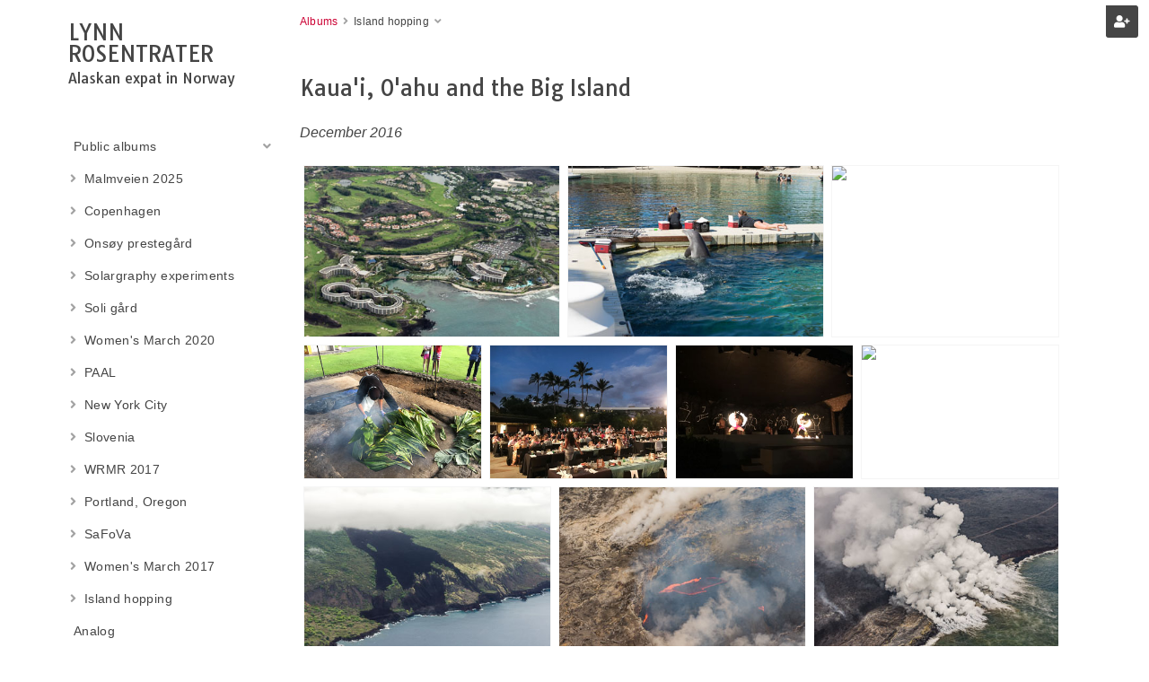

--- FILE ---
content_type: text/html; charset=UTF-8
request_url: http://ldrose.net/albums/hawaii/
body_size: 4640
content:
<!doctype html>
<html dir="ltr" lang="en" style="direction: ltr;">

<head>
  
  
  <meta name="robots" content="noimageai" />
  <meta name="robots" content="noai" />

	<meta charset="utf-8" />
	<meta http-equiv="X-UA-Compatible" content="IE=edge">
	<meta name="apple-mobile-web-app-capable" content="yes" />
	<meta name="HandheldFriendly" content="True" />
	<meta name="MobileOptimized" content="320" />
	<meta name="template-version" content="1564914961" />
	<meta name="viewport" content="width=device-width, initial-scale=1, user-scalable=no, shrink-to-fit=no" />

    <title>Island hopping | Lynn Rosentrater</title>


<meta property="og:url" content="http://ldrose.net/albums/hawaii/" />
<meta property="og:type" content="website" />
<meta property="og:site_name" content="LDRose" />
<meta property="og:title" content="Island hopping" />
<meta property="og:description" content="" />
<meta property="og:image" content="https://ldrose.net/albums/hawaii/photos/hawaii-48.jpg" />
<meta property="og:image:width" content="1024" />
<meta property="og:image:height" content="683" />

<link rel="image_src" href="https://ldrose.net/albums/hawaii/photos/hawaii-48.jpg" />
<meta name="description" content="" />

	<link rel="canonical" href="http://ldrose.net/albums/hawaii/" />

	<link rel="alternate" type="application/rss+xml" title="LDRose - Island hopping" href="https://ldrose.net/albums/hawaii/feed/" />
	<link rel="shortcut icon" type="image/png" href="data:;base64,iVBORwOKGO=" />

	<link rel="stylesheet" type="text/css" media="all" href="/backlight/?m=publisher&c=gallery&a=stylesheet&p1=style&p2=27" />
	<link href="https://fonts.googleapis.com/css?family=Tauri&display=swap" rel="stylesheet"> 
	<style type="text/css">
		.grecaptcha-badge { visibility: hidden; }
	</style>
	<link rel="stylesheet" href="/backlight/custom/css/custom-ldrose.css" />
	<link rel="stylesheet" href="/backlight/modules/module-admin/lib/css/all.min.css?bv=6.0.0" />

</head>

<body class="pangolin type-album template-id-25 album-template-id-27 slug-hawaii cart-unready crg-unready" data-layout="2col left">

	<div class="page__wrapper" id="page__wrapper">

	<ul class="background__layers" id="background__layers">
		<li class="background__image" id="background__image"></li>
		<li class="background__album" id="background__album"></li>
		<li class="background__pattern" id="background__pattern"></li>
		<li class="background__bokeh" id="background__bokeh"><svg></svg></li>
	</ul><!-- .background__layers -->

	<input type="checkbox" class="page__toggle" id="page__toggle__T1" />

	<div class="page__body" id="page__body">

	<header class="spinal__column">
			<div class="content">
		</div>
	</header>

	<main class="main" id="main">
		<div class="content content_width">
			<div class="page__column main__column spinal__column">
				<div class="content clearfix">


<ul class="breadcrumbs" itemscope itemtype="https://schema.org/BreadcrumbList"><li class="fa_pseudo" itemprop="itemListElement" itemscope itemtype="https://schema.org/ListItem"><a href="/albums/" itemprop="item"><span itemprop="name" position="1">Albums</span></a><meta itemprop="position" content="1" /></li><li class="fa_pseudo" itemprop="itemListElement" itemscope itemtype="https://schema.org/ListItem"><span itemprop="name" position="2">Island hopping</span><meta itemprop="position" content="2" /></li></ul>



<div class="the__copy">
	<div class="content clearfix">

	
	<h2>Kaua'i, O'ahu and the Big Island</h2>
<p><em>December 2016</em></p>
		
		
	
	</div>
</div><!-- .the__copy -->


	<div class="the__gallery cart" itemscope itemtype="http://schema.org/ImageGallery">
	<div class="content clearfix">
	
	
	

	
	
	<div class="gallery clearfix" id="gallery" data-aspectRatio="square">
	

<figure id="fig-hawaii-01" itemscope itemtype="http://schema.org/ImageObject" data-h="250" data-w="375">
	<div class="thumbnail">

		<a class="photo-hyperlink" href="https://ldrose.net/albums/hawaii/hawaii-01-single" data-fancybox="gallery" data-src="https://ldrose.net/albums/hawaii/photos/hawaii-01.jpg">
		<img src="/backlight/modules/pangolin-album/static/images/blank.gif" data-src="https://ldrose.net/albums/hawaii/thumbnails/hawaii-01.jpg" id="photo-hawaii-01" class="landscape lazyload" height="250" width="375" alt="hawaii-01.jpg" title="hawaii-01.jpg" /></a>

		<span class="color-label color0 fa_pseudo" title=""><span></span></span>

		<a class="button grid-button download_image" href="/albums/hawaii/download.php?file=photos/hawaii-01.jpg"></a>		


	</div>

	<figcaption class="caption"></figcaption>



</figure>

	

<figure id="fig-hawaii-02" itemscope itemtype="http://schema.org/ImageObject" data-h="250" data-w="375">
	<div class="thumbnail">

		<a class="photo-hyperlink" href="https://ldrose.net/albums/hawaii/hawaii-02-single" data-fancybox="gallery" data-src="https://ldrose.net/albums/hawaii/photos/hawaii-02.jpg">
		<img src="/backlight/modules/pangolin-album/static/images/blank.gif" data-src="https://ldrose.net/albums/hawaii/thumbnails/hawaii-02.jpg" id="photo-hawaii-02" class="landscape lazyload" height="250" width="375" alt="hawaii-02.jpg" title="hawaii-02.jpg" /></a>

		<span class="color-label color0 fa_pseudo" title=""><span></span></span>

		<a class="button grid-button download_image" href="/albums/hawaii/download.php?file=photos/hawaii-02.jpg"></a>		


	</div>

	<figcaption class="caption"></figcaption>



</figure>

	

<figure id="fig-hawaii-03" itemscope itemtype="http://schema.org/ImageObject" data-h="250" data-w="333">
	<div class="thumbnail">

		<a class="photo-hyperlink" href="https://ldrose.net/albums/hawaii/hawaii-03-single" data-fancybox="gallery" data-src="https://ldrose.net/albums/hawaii/photos/hawaii-03.jpg">
		<img src="/backlight/modules/pangolin-album/static/images/blank.gif" data-src="https://ldrose.net/albums/hawaii/thumbnails/hawaii-03.jpg" id="photo-hawaii-03" class="landscape lazyload" height="250" width="333" alt="hawaii-03.jpg" title="hawaii-03.jpg" /></a>

		<span class="color-label color0 fa_pseudo" title=""><span></span></span>

		<a class="button grid-button download_image" href="/albums/hawaii/download.php?file=photos/hawaii-03.jpg"></a>		


	</div>

	<figcaption class="caption"></figcaption>



</figure>

	

<figure id="fig-hawaii-04" itemscope itemtype="http://schema.org/ImageObject" data-h="250" data-w="333">
	<div class="thumbnail">

		<a class="photo-hyperlink" href="https://ldrose.net/albums/hawaii/hawaii-04-single" data-fancybox="gallery" data-src="https://ldrose.net/albums/hawaii/photos/hawaii-04.jpg">
		<img src="/backlight/modules/pangolin-album/static/images/blank.gif" data-src="https://ldrose.net/albums/hawaii/thumbnails/hawaii-04.jpg" id="photo-hawaii-04" class="landscape lazyload" height="250" width="333" alt="hawaii-04.jpg" title="hawaii-04.jpg" /></a>

		<span class="color-label color0 fa_pseudo" title=""><span></span></span>

		<a class="button grid-button download_image" href="/albums/hawaii/download.php?file=photos/hawaii-04.jpg"></a>		


	</div>

	<figcaption class="caption"></figcaption>



</figure>

	

<figure id="fig-hawaii-05" itemscope itemtype="http://schema.org/ImageObject" data-h="250" data-w="333">
	<div class="thumbnail">

		<a class="photo-hyperlink" href="https://ldrose.net/albums/hawaii/hawaii-05-single" data-fancybox="gallery" data-src="https://ldrose.net/albums/hawaii/photos/hawaii-05.jpg">
		<img src="/backlight/modules/pangolin-album/static/images/blank.gif" data-src="https://ldrose.net/albums/hawaii/thumbnails/hawaii-05.jpg" id="photo-hawaii-05" class="landscape lazyload" height="250" width="333" alt="hawaii-05.jpg" title="hawaii-05.jpg" /></a>

		<span class="color-label color0 fa_pseudo" title=""><span></span></span>

		<a class="button grid-button download_image" href="/albums/hawaii/download.php?file=photos/hawaii-05.jpg"></a>		


	</div>

	<figcaption class="caption"></figcaption>



</figure>

	

<figure id="fig-hawaii-06" itemscope itemtype="http://schema.org/ImageObject" data-h="250" data-w="333">
	<div class="thumbnail">

		<a class="photo-hyperlink" href="https://ldrose.net/albums/hawaii/hawaii-06-single" data-fancybox="gallery" data-src="https://ldrose.net/albums/hawaii/photos/hawaii-06.jpg">
		<img src="/backlight/modules/pangolin-album/static/images/blank.gif" data-src="https://ldrose.net/albums/hawaii/thumbnails/hawaii-06.jpg" id="photo-hawaii-06" class="landscape lazyload" height="250" width="333" alt="hawaii-06.jpg" title="hawaii-06.jpg" /></a>

		<span class="color-label color0 fa_pseudo" title=""><span></span></span>

		<a class="button grid-button download_image" href="/albums/hawaii/download.php?file=photos/hawaii-06.jpg"></a>		


	</div>

	<figcaption class="caption"></figcaption>



</figure>

	

<figure id="fig-hawaii-07" itemscope itemtype="http://schema.org/ImageObject" data-h="250" data-w="375">
	<div class="thumbnail">

		<a class="photo-hyperlink" href="https://ldrose.net/albums/hawaii/hawaii-07-single" data-fancybox="gallery" data-src="https://ldrose.net/albums/hawaii/photos/hawaii-07.jpg">
		<img src="/backlight/modules/pangolin-album/static/images/blank.gif" data-src="https://ldrose.net/albums/hawaii/thumbnails/hawaii-07.jpg" id="photo-hawaii-07" class="landscape lazyload" height="250" width="375" alt="hawaii-07.jpg" title="hawaii-07.jpg" /></a>

		<span class="color-label color0 fa_pseudo" title=""><span></span></span>

		<a class="button grid-button download_image" href="/albums/hawaii/download.php?file=photos/hawaii-07.jpg"></a>		


	</div>

	<figcaption class="caption"></figcaption>



</figure>

	

<figure id="fig-hawaii-08" itemscope itemtype="http://schema.org/ImageObject" data-h="250" data-w="375">
	<div class="thumbnail">

		<a class="photo-hyperlink" href="https://ldrose.net/albums/hawaii/hawaii-08-single" data-fancybox="gallery" data-src="https://ldrose.net/albums/hawaii/photos/hawaii-08.jpg">
		<img src="/backlight/modules/pangolin-album/static/images/blank.gif" data-src="https://ldrose.net/albums/hawaii/thumbnails/hawaii-08.jpg" id="photo-hawaii-08" class="landscape lazyload" height="250" width="375" alt="hawaii-08.jpg" title="hawaii-08.jpg" /></a>

		<span class="color-label color0 fa_pseudo" title=""><span></span></span>

		<a class="button grid-button download_image" href="/albums/hawaii/download.php?file=photos/hawaii-08.jpg"></a>		


	</div>

	<figcaption class="caption"></figcaption>



</figure>

	

<figure id="fig-hawaii-09" itemscope itemtype="http://schema.org/ImageObject" data-h="250" data-w="375">
	<div class="thumbnail">

		<a class="photo-hyperlink" href="https://ldrose.net/albums/hawaii/hawaii-09-single" data-fancybox="gallery" data-src="https://ldrose.net/albums/hawaii/photos/hawaii-09.jpg">
		<img src="/backlight/modules/pangolin-album/static/images/blank.gif" data-src="https://ldrose.net/albums/hawaii/thumbnails/hawaii-09.jpg" id="photo-hawaii-09" class="landscape lazyload" height="250" width="375" alt="hawaii-09.jpg" title="hawaii-09.jpg" /></a>

		<span class="color-label color0 fa_pseudo" title=""><span></span></span>

		<a class="button grid-button download_image" href="/albums/hawaii/download.php?file=photos/hawaii-09.jpg"></a>		


	</div>

	<figcaption class="caption"></figcaption>



</figure>

	

<figure id="fig-hawaii-10" itemscope itemtype="http://schema.org/ImageObject" data-h="250" data-w="375">
	<div class="thumbnail">

		<a class="photo-hyperlink" href="https://ldrose.net/albums/hawaii/hawaii-10-single" data-fancybox="gallery" data-src="https://ldrose.net/albums/hawaii/photos/hawaii-10.jpg">
		<img src="/backlight/modules/pangolin-album/static/images/blank.gif" data-src="https://ldrose.net/albums/hawaii/thumbnails/hawaii-10.jpg" id="photo-hawaii-10" class="landscape lazyload" height="250" width="375" alt="hawaii-10.jpg" title="hawaii-10.jpg" /></a>

		<span class="color-label color0 fa_pseudo" title=""><span></span></span>

		<a class="button grid-button download_image" href="/albums/hawaii/download.php?file=photos/hawaii-10.jpg"></a>		


	</div>

	<figcaption class="caption"></figcaption>



</figure>

	

<figure id="fig-hawaii-11" itemscope itemtype="http://schema.org/ImageObject" data-h="250" data-w="375">
	<div class="thumbnail">

		<a class="photo-hyperlink" href="https://ldrose.net/albums/hawaii/hawaii-11-single" data-fancybox="gallery" data-src="https://ldrose.net/albums/hawaii/photos/hawaii-11.jpg">
		<img src="/backlight/modules/pangolin-album/static/images/blank.gif" data-src="https://ldrose.net/albums/hawaii/thumbnails/hawaii-11.jpg" id="photo-hawaii-11" class="landscape lazyload" height="250" width="375" alt="hawaii-11.jpg" title="hawaii-11.jpg" /></a>

		<span class="color-label color0 fa_pseudo" title=""><span></span></span>

		<a class="button grid-button download_image" href="/albums/hawaii/download.php?file=photos/hawaii-11.jpg"></a>		


	</div>

	<figcaption class="caption"></figcaption>



</figure>

	

<figure id="fig-hawaii-12" itemscope itemtype="http://schema.org/ImageObject" data-h="250" data-w="333">
	<div class="thumbnail">

		<a class="photo-hyperlink" href="https://ldrose.net/albums/hawaii/hawaii-12-single" data-fancybox="gallery" data-src="https://ldrose.net/albums/hawaii/photos/hawaii-12.jpg">
		<img src="/backlight/modules/pangolin-album/static/images/blank.gif" data-src="https://ldrose.net/albums/hawaii/thumbnails/hawaii-12.jpg" id="photo-hawaii-12" class="landscape lazyload" height="250" width="333" alt="hawaii-12.jpg" title="hawaii-12.jpg" /></a>

		<span class="color-label color0 fa_pseudo" title=""><span></span></span>

		<a class="button grid-button download_image" href="/albums/hawaii/download.php?file=photos/hawaii-12.jpg"></a>		


	</div>

	<figcaption class="caption"></figcaption>



</figure>

	

<figure id="fig-hawaii-13" itemscope itemtype="http://schema.org/ImageObject" data-h="250" data-w="333">
	<div class="thumbnail">

		<a class="photo-hyperlink" href="https://ldrose.net/albums/hawaii/hawaii-13-single" data-fancybox="gallery" data-src="https://ldrose.net/albums/hawaii/photos/hawaii-13.jpg">
		<img src="/backlight/modules/pangolin-album/static/images/blank.gif" data-src="https://ldrose.net/albums/hawaii/thumbnails/hawaii-13.jpg" id="photo-hawaii-13" class="landscape lazyload" height="250" width="333" alt="hawaii-13.jpg" title="hawaii-13.jpg" /></a>

		<span class="color-label color0 fa_pseudo" title=""><span></span></span>

		<a class="button grid-button download_image" href="/albums/hawaii/download.php?file=photos/hawaii-13.jpg"></a>		


	</div>

	<figcaption class="caption"></figcaption>



</figure>

	

<figure id="fig-hawaii-14" itemscope itemtype="http://schema.org/ImageObject" data-h="250" data-w="188">
	<div class="thumbnail">

		<a class="photo-hyperlink" href="https://ldrose.net/albums/hawaii/hawaii-14-single" data-fancybox="gallery" data-src="https://ldrose.net/albums/hawaii/photos/hawaii-14.jpg">
		<img src="/backlight/modules/pangolin-album/static/images/blank.gif" data-src="https://ldrose.net/albums/hawaii/thumbnails/hawaii-14.jpg" id="photo-hawaii-14" class="portrait lazyload" height="250" width="188" alt="hawaii-14.jpg" title="hawaii-14.jpg" /></a>

		<span class="color-label color0 fa_pseudo" title=""><span></span></span>

		<a class="button grid-button download_image" href="/albums/hawaii/download.php?file=photos/hawaii-14.jpg"></a>		


	</div>

	<figcaption class="caption"></figcaption>



</figure>

	

<figure id="fig-hawaii-15" itemscope itemtype="http://schema.org/ImageObject" data-h="250" data-w="188">
	<div class="thumbnail">

		<a class="photo-hyperlink" href="https://ldrose.net/albums/hawaii/hawaii-15-single" data-fancybox="gallery" data-src="https://ldrose.net/albums/hawaii/photos/hawaii-15.jpg">
		<img src="/backlight/modules/pangolin-album/static/images/blank.gif" data-src="https://ldrose.net/albums/hawaii/thumbnails/hawaii-15.jpg" id="photo-hawaii-15" class="portrait lazyload" height="250" width="188" alt="hawaii-15.jpg" title="hawaii-15.jpg" /></a>

		<span class="color-label color0 fa_pseudo" title=""><span></span></span>

		<a class="button grid-button download_image" href="/albums/hawaii/download.php?file=photos/hawaii-15.jpg"></a>		


	</div>

	<figcaption class="caption"></figcaption>



</figure>

	

<figure id="fig-hawaii-16" itemscope itemtype="http://schema.org/ImageObject" data-h="250" data-w="250">
	<div class="thumbnail">

		<a class="photo-hyperlink" href="https://ldrose.net/albums/hawaii/hawaii-16-single" data-fancybox="gallery" data-src="https://ldrose.net/albums/hawaii/photos/hawaii-16.jpg">
		<img src="/backlight/modules/pangolin-album/static/images/blank.gif" data-src="https://ldrose.net/albums/hawaii/thumbnails/hawaii-16.jpg" id="photo-hawaii-16" class="square lazyload" height="250" width="250" alt="hawaii-16.jpg" title="hawaii-16.jpg" /></a>

		<span class="color-label color0 fa_pseudo" title=""><span></span></span>

		<a class="button grid-button download_image" href="/albums/hawaii/download.php?file=photos/hawaii-16.jpg"></a>		


	</div>

	<figcaption class="caption"></figcaption>



</figure>

	

<figure id="fig-hawaii-17" itemscope itemtype="http://schema.org/ImageObject" data-h="250" data-w="375">
	<div class="thumbnail">

		<a class="photo-hyperlink" href="https://ldrose.net/albums/hawaii/hawaii-17-single" data-fancybox="gallery" data-src="https://ldrose.net/albums/hawaii/photos/hawaii-17.jpg">
		<img src="/backlight/modules/pangolin-album/static/images/blank.gif" data-src="https://ldrose.net/albums/hawaii/thumbnails/hawaii-17.jpg" id="photo-hawaii-17" class="landscape lazyload" height="250" width="375" alt="hawaii-17.jpg" title="hawaii-17.jpg" /></a>

		<span class="color-label color0 fa_pseudo" title=""><span></span></span>

		<a class="button grid-button download_image" href="/albums/hawaii/download.php?file=photos/hawaii-17.jpg"></a>		


	</div>

	<figcaption class="caption"></figcaption>



</figure>

	

<figure id="fig-hawaii-18" itemscope itemtype="http://schema.org/ImageObject" data-h="250" data-w="375">
	<div class="thumbnail">

		<a class="photo-hyperlink" href="https://ldrose.net/albums/hawaii/hawaii-18-single" data-fancybox="gallery" data-src="https://ldrose.net/albums/hawaii/photos/hawaii-18.jpg">
		<img src="/backlight/modules/pangolin-album/static/images/blank.gif" data-src="https://ldrose.net/albums/hawaii/thumbnails/hawaii-18.jpg" id="photo-hawaii-18" class="landscape lazyload" height="250" width="375" alt="hawaii-18.jpg" title="hawaii-18.jpg" /></a>

		<span class="color-label color0 fa_pseudo" title=""><span></span></span>

		<a class="button grid-button download_image" href="/albums/hawaii/download.php?file=photos/hawaii-18.jpg"></a>		


	</div>

	<figcaption class="caption"></figcaption>



</figure>

	

<figure id="fig-hawaii-19" itemscope itemtype="http://schema.org/ImageObject" data-h="250" data-w="375">
	<div class="thumbnail">

		<a class="photo-hyperlink" href="https://ldrose.net/albums/hawaii/hawaii-19-single" data-fancybox="gallery" data-src="https://ldrose.net/albums/hawaii/photos/hawaii-19.jpg">
		<img src="/backlight/modules/pangolin-album/static/images/blank.gif" data-src="https://ldrose.net/albums/hawaii/thumbnails/hawaii-19.jpg" id="photo-hawaii-19" class="landscape lazyload" height="250" width="375" alt="hawaii-19.jpg" title="hawaii-19.jpg" /></a>

		<span class="color-label color0 fa_pseudo" title=""><span></span></span>

		<a class="button grid-button download_image" href="/albums/hawaii/download.php?file=photos/hawaii-19.jpg"></a>		


	</div>

	<figcaption class="caption"></figcaption>



</figure>

	

<figure id="fig-hawaii-20" itemscope itemtype="http://schema.org/ImageObject" data-h="250" data-w="375">
	<div class="thumbnail">

		<a class="photo-hyperlink" href="https://ldrose.net/albums/hawaii/hawaii-20-single" data-fancybox="gallery" data-src="https://ldrose.net/albums/hawaii/photos/hawaii-20.jpg">
		<img src="/backlight/modules/pangolin-album/static/images/blank.gif" data-src="https://ldrose.net/albums/hawaii/thumbnails/hawaii-20.jpg" id="photo-hawaii-20" class="landscape lazyload" height="250" width="375" alt="hawaii-20.jpg" title="hawaii-20.jpg" /></a>

		<span class="color-label color0 fa_pseudo" title=""><span></span></span>

		<a class="button grid-button download_image" href="/albums/hawaii/download.php?file=photos/hawaii-20.jpg"></a>		


	</div>

	<figcaption class="caption"></figcaption>



</figure>

	

<figure id="fig-hawaii-21" itemscope itemtype="http://schema.org/ImageObject" data-h="250" data-w="188">
	<div class="thumbnail">

		<a class="photo-hyperlink" href="https://ldrose.net/albums/hawaii/hawaii-21-single" data-fancybox="gallery" data-src="https://ldrose.net/albums/hawaii/photos/hawaii-21.jpg">
		<img src="/backlight/modules/pangolin-album/static/images/blank.gif" data-src="https://ldrose.net/albums/hawaii/thumbnails/hawaii-21.jpg" id="photo-hawaii-21" class="portrait lazyload" height="250" width="188" alt="hawaii-21.jpg" title="hawaii-21.jpg" /></a>

		<span class="color-label color0 fa_pseudo" title=""><span></span></span>

		<a class="button grid-button download_image" href="/albums/hawaii/download.php?file=photos/hawaii-21.jpg"></a>		


	</div>

	<figcaption class="caption"></figcaption>



</figure>

	

<figure id="fig-hawaii-22" itemscope itemtype="http://schema.org/ImageObject" data-h="250" data-w="333">
	<div class="thumbnail">

		<a class="photo-hyperlink" href="https://ldrose.net/albums/hawaii/hawaii-22-single" data-fancybox="gallery" data-src="https://ldrose.net/albums/hawaii/photos/hawaii-22.jpg">
		<img src="/backlight/modules/pangolin-album/static/images/blank.gif" data-src="https://ldrose.net/albums/hawaii/thumbnails/hawaii-22.jpg" id="photo-hawaii-22" class="landscape lazyload" height="250" width="333" alt="hawaii-22.jpg" title="hawaii-22.jpg" /></a>

		<span class="color-label color0 fa_pseudo" title=""><span></span></span>

		<a class="button grid-button download_image" href="/albums/hawaii/download.php?file=photos/hawaii-22.jpg"></a>		


	</div>

	<figcaption class="caption"></figcaption>



</figure>

	

<figure id="fig-hawaii-23" itemscope itemtype="http://schema.org/ImageObject" data-h="250" data-w="333">
	<div class="thumbnail">

		<a class="photo-hyperlink" href="https://ldrose.net/albums/hawaii/hawaii-23-single" data-fancybox="gallery" data-src="https://ldrose.net/albums/hawaii/photos/hawaii-23.jpg">
		<img src="/backlight/modules/pangolin-album/static/images/blank.gif" data-src="https://ldrose.net/albums/hawaii/thumbnails/hawaii-23.jpg" id="photo-hawaii-23" class="landscape lazyload" height="250" width="333" alt="hawaii-23.jpg" title="hawaii-23.jpg" /></a>

		<span class="color-label color0 fa_pseudo" title=""><span></span></span>

		<a class="button grid-button download_image" href="/albums/hawaii/download.php?file=photos/hawaii-23.jpg"></a>		


	</div>

	<figcaption class="caption"></figcaption>



</figure>

	

<figure id="fig-hawaii-24" itemscope itemtype="http://schema.org/ImageObject" data-h="250" data-w="375">
	<div class="thumbnail">

		<a class="photo-hyperlink" href="https://ldrose.net/albums/hawaii/hawaii-24-single" data-fancybox="gallery" data-src="https://ldrose.net/albums/hawaii/photos/hawaii-24.jpg">
		<img src="/backlight/modules/pangolin-album/static/images/blank.gif" data-src="https://ldrose.net/albums/hawaii/thumbnails/hawaii-24.jpg" id="photo-hawaii-24" class="landscape lazyload" height="250" width="375" alt="hawaii-24.jpg" title="hawaii-24.jpg" /></a>

		<span class="color-label color0 fa_pseudo" title=""><span></span></span>

		<a class="button grid-button download_image" href="/albums/hawaii/download.php?file=photos/hawaii-24.jpg"></a>		


	</div>

	<figcaption class="caption"></figcaption>



</figure>

	

<figure id="fig-hawaii-25" itemscope itemtype="http://schema.org/ImageObject" data-h="250" data-w="333">
	<div class="thumbnail">

		<a class="photo-hyperlink" href="https://ldrose.net/albums/hawaii/hawaii-25-single" data-fancybox="gallery" data-src="https://ldrose.net/albums/hawaii/photos/hawaii-25.jpg">
		<img src="/backlight/modules/pangolin-album/static/images/blank.gif" data-src="https://ldrose.net/albums/hawaii/thumbnails/hawaii-25.jpg" id="photo-hawaii-25" class="landscape lazyload" height="250" width="333" alt="hawaii-25.jpg" title="hawaii-25.jpg" /></a>

		<span class="color-label color0 fa_pseudo" title=""><span></span></span>

		<a class="button grid-button download_image" href="/albums/hawaii/download.php?file=photos/hawaii-25.jpg"></a>		


	</div>

	<figcaption class="caption"></figcaption>



</figure>

	

<figure id="fig-hawaii-26" itemscope itemtype="http://schema.org/ImageObject" data-h="250" data-w="333">
	<div class="thumbnail">

		<a class="photo-hyperlink" href="https://ldrose.net/albums/hawaii/hawaii-26-single" data-fancybox="gallery" data-src="https://ldrose.net/albums/hawaii/photos/hawaii-26.jpg">
		<img src="/backlight/modules/pangolin-album/static/images/blank.gif" data-src="https://ldrose.net/albums/hawaii/thumbnails/hawaii-26.jpg" id="photo-hawaii-26" class="landscape lazyload" height="250" width="333" alt="hawaii-26.jpg" title="hawaii-26.jpg" /></a>

		<span class="color-label color0 fa_pseudo" title=""><span></span></span>

		<a class="button grid-button download_image" href="/albums/hawaii/download.php?file=photos/hawaii-26.jpg"></a>		


	</div>

	<figcaption class="caption"></figcaption>



</figure>

	

<figure id="fig-hawaii-27" itemscope itemtype="http://schema.org/ImageObject" data-h="250" data-w="167">
	<div class="thumbnail">

		<a class="photo-hyperlink" href="https://ldrose.net/albums/hawaii/hawaii-27-single" data-fancybox="gallery" data-src="https://ldrose.net/albums/hawaii/photos/hawaii-27.jpg">
		<img src="/backlight/modules/pangolin-album/static/images/blank.gif" data-src="https://ldrose.net/albums/hawaii/thumbnails/hawaii-27.jpg" id="photo-hawaii-27" class="portrait lazyload" height="250" width="167" alt="hawaii-27.jpg" title="hawaii-27.jpg" /></a>

		<span class="color-label color0 fa_pseudo" title=""><span></span></span>

		<a class="button grid-button download_image" href="/albums/hawaii/download.php?file=photos/hawaii-27.jpg"></a>		


	</div>

	<figcaption class="caption"></figcaption>



</figure>

	

<figure id="fig-hawaii-28" itemscope itemtype="http://schema.org/ImageObject" data-h="250" data-w="375">
	<div class="thumbnail">

		<a class="photo-hyperlink" href="https://ldrose.net/albums/hawaii/hawaii-28-single" data-fancybox="gallery" data-src="https://ldrose.net/albums/hawaii/photos/hawaii-28.jpg">
		<img src="/backlight/modules/pangolin-album/static/images/blank.gif" data-src="https://ldrose.net/albums/hawaii/thumbnails/hawaii-28.jpg" id="photo-hawaii-28" class="landscape lazyload" height="250" width="375" alt="hawaii-28.jpg" title="hawaii-28.jpg" /></a>

		<span class="color-label color0 fa_pseudo" title=""><span></span></span>

		<a class="button grid-button download_image" href="/albums/hawaii/download.php?file=photos/hawaii-28.jpg"></a>		


	</div>

	<figcaption class="caption"></figcaption>



</figure>

	

<figure id="fig-hawaii-29" itemscope itemtype="http://schema.org/ImageObject" data-h="250" data-w="600">
	<div class="thumbnail">

		<a class="photo-hyperlink" href="https://ldrose.net/albums/hawaii/hawaii-29-single" data-fancybox="gallery" data-src="https://ldrose.net/albums/hawaii/photos/hawaii-29.jpg">
		<img src="/backlight/modules/pangolin-album/static/images/blank.gif" data-src="https://ldrose.net/albums/hawaii/thumbnails/hawaii-29.jpg" id="photo-hawaii-29" class="landscape lazyload" height="250" width="600" alt="hawaii-29.jpg" title="hawaii-29.jpg" /></a>

		<span class="color-label color0 fa_pseudo" title=""><span></span></span>

		<a class="button grid-button download_image" href="/albums/hawaii/download.php?file=photos/hawaii-29.jpg"></a>		


	</div>

	<figcaption class="caption"></figcaption>



</figure>

	

<figure id="fig-hawaii-30" itemscope itemtype="http://schema.org/ImageObject" data-h="250" data-w="333">
	<div class="thumbnail">

		<a class="photo-hyperlink" href="https://ldrose.net/albums/hawaii/hawaii-30-single" data-fancybox="gallery" data-src="https://ldrose.net/albums/hawaii/photos/hawaii-30.jpg">
		<img src="/backlight/modules/pangolin-album/static/images/blank.gif" data-src="https://ldrose.net/albums/hawaii/thumbnails/hawaii-30.jpg" id="photo-hawaii-30" class="landscape lazyload" height="250" width="333" alt="hawaii-30.jpg" title="hawaii-30.jpg" /></a>

		<span class="color-label color0 fa_pseudo" title=""><span></span></span>

		<a class="button grid-button download_image" href="/albums/hawaii/download.php?file=photos/hawaii-30.jpg"></a>		<a class="button grid-button googlemaps" href="http://maps.google.com/maps?f=q&q=21.267295,-157.82076166667&ll=21.267295,-157.82076166667&t=m&iwloc=near&z=18" target="_blank"></a>


	</div>

	<figcaption class="caption"></figcaption>



</figure>

	

<figure id="fig-hawaii-31" itemscope itemtype="http://schema.org/ImageObject" data-h="250" data-w="333">
	<div class="thumbnail">

		<a class="photo-hyperlink" href="https://ldrose.net/albums/hawaii/hawaii-31-single" data-fancybox="gallery" data-src="https://ldrose.net/albums/hawaii/photos/hawaii-31.jpg">
		<img src="/backlight/modules/pangolin-album/static/images/blank.gif" data-src="https://ldrose.net/albums/hawaii/thumbnails/hawaii-31.jpg" id="photo-hawaii-31" class="landscape lazyload" height="250" width="333" alt="hawaii-31.jpg" title="hawaii-31.jpg" /></a>

		<span class="color-label color0 fa_pseudo" title=""><span></span></span>

		<a class="button grid-button download_image" href="/albums/hawaii/download.php?file=photos/hawaii-31.jpg"></a>		


	</div>

	<figcaption class="caption"></figcaption>



</figure>

	

<figure id="fig-hawaii-32" itemscope itemtype="http://schema.org/ImageObject" data-h="250" data-w="188">
	<div class="thumbnail">

		<a class="photo-hyperlink" href="https://ldrose.net/albums/hawaii/hawaii-32-single" data-fancybox="gallery" data-src="https://ldrose.net/albums/hawaii/photos/hawaii-32.jpg">
		<img src="/backlight/modules/pangolin-album/static/images/blank.gif" data-src="https://ldrose.net/albums/hawaii/thumbnails/hawaii-32.jpg" id="photo-hawaii-32" class="portrait lazyload" height="250" width="188" alt="hawaii-32.jpg" title="hawaii-32.jpg" /></a>

		<span class="color-label color0 fa_pseudo" title=""><span></span></span>

		<a class="button grid-button download_image" href="/albums/hawaii/download.php?file=photos/hawaii-32.jpg"></a>		


	</div>

	<figcaption class="caption"></figcaption>



</figure>

	

<figure id="fig-hawaii-33" itemscope itemtype="http://schema.org/ImageObject" data-h="250" data-w="333">
	<div class="thumbnail">

		<a class="photo-hyperlink" href="https://ldrose.net/albums/hawaii/hawaii-33-single" data-fancybox="gallery" data-src="https://ldrose.net/albums/hawaii/photos/hawaii-33.jpg">
		<img src="/backlight/modules/pangolin-album/static/images/blank.gif" data-src="https://ldrose.net/albums/hawaii/thumbnails/hawaii-33.jpg" id="photo-hawaii-33" class="landscape lazyload" height="250" width="333" alt="hawaii-33.jpg" title="hawaii-33.jpg" /></a>

		<span class="color-label color0 fa_pseudo" title=""><span></span></span>

		<a class="button grid-button download_image" href="/albums/hawaii/download.php?file=photos/hawaii-33.jpg"></a>		


	</div>

	<figcaption class="caption"></figcaption>



</figure>

	

<figure id="fig-hawaii-34" itemscope itemtype="http://schema.org/ImageObject" data-h="250" data-w="375">
	<div class="thumbnail">

		<a class="photo-hyperlink" href="https://ldrose.net/albums/hawaii/hawaii-34-single" data-fancybox="gallery" data-src="https://ldrose.net/albums/hawaii/photos/hawaii-34.jpg">
		<img src="/backlight/modules/pangolin-album/static/images/blank.gif" data-src="https://ldrose.net/albums/hawaii/thumbnails/hawaii-34.jpg" id="photo-hawaii-34" class="landscape lazyload" height="250" width="375" alt="hawaii-34.jpg" title="hawaii-34.jpg" /></a>

		<span class="color-label color0 fa_pseudo" title=""><span></span></span>

		<a class="button grid-button download_image" href="/albums/hawaii/download.php?file=photos/hawaii-34.jpg"></a>		


	</div>

	<figcaption class="caption"></figcaption>



</figure>

	

<figure id="fig-hawaii-35" itemscope itemtype="http://schema.org/ImageObject" data-h="250" data-w="375">
	<div class="thumbnail">

		<a class="photo-hyperlink" href="https://ldrose.net/albums/hawaii/hawaii-35-single" data-fancybox="gallery" data-src="https://ldrose.net/albums/hawaii/photos/hawaii-35.jpg">
		<img src="/backlight/modules/pangolin-album/static/images/blank.gif" data-src="https://ldrose.net/albums/hawaii/thumbnails/hawaii-35.jpg" id="photo-hawaii-35" class="landscape lazyload" height="250" width="375" alt="hawaii-35.jpg" title="hawaii-35.jpg" /></a>

		<span class="color-label color0 fa_pseudo" title=""><span></span></span>

		<a class="button grid-button download_image" href="/albums/hawaii/download.php?file=photos/hawaii-35.jpg"></a>		


	</div>

	<figcaption class="caption"></figcaption>



</figure>

	

<figure id="fig-hawaii-36" itemscope itemtype="http://schema.org/ImageObject" data-h="250" data-w="375">
	<div class="thumbnail">

		<a class="photo-hyperlink" href="https://ldrose.net/albums/hawaii/hawaii-36-single" data-fancybox="gallery" data-src="https://ldrose.net/albums/hawaii/photos/hawaii-36.jpg">
		<img src="/backlight/modules/pangolin-album/static/images/blank.gif" data-src="https://ldrose.net/albums/hawaii/thumbnails/hawaii-36.jpg" id="photo-hawaii-36" class="landscape lazyload" height="250" width="375" alt="hawaii-36.jpg" title="hawaii-36.jpg" /></a>

		<span class="color-label color0 fa_pseudo" title=""><span></span></span>

		<a class="button grid-button download_image" href="/albums/hawaii/download.php?file=photos/hawaii-36.jpg"></a>		


	</div>

	<figcaption class="caption"></figcaption>



</figure>

	

<figure id="fig-hawaii-37" itemscope itemtype="http://schema.org/ImageObject" data-h="250" data-w="375">
	<div class="thumbnail">

		<a class="photo-hyperlink" href="https://ldrose.net/albums/hawaii/hawaii-37-single" data-fancybox="gallery" data-src="https://ldrose.net/albums/hawaii/photos/hawaii-37.jpg">
		<img src="/backlight/modules/pangolin-album/static/images/blank.gif" data-src="https://ldrose.net/albums/hawaii/thumbnails/hawaii-37.jpg" id="photo-hawaii-37" class="landscape lazyload" height="250" width="375" alt="hawaii-37.jpg" title="hawaii-37.jpg" /></a>

		<span class="color-label color0 fa_pseudo" title=""><span></span></span>

		<a class="button grid-button download_image" href="/albums/hawaii/download.php?file=photos/hawaii-37.jpg"></a>		


	</div>

	<figcaption class="caption"></figcaption>



</figure>

	

<figure id="fig-hawaii-38" itemscope itemtype="http://schema.org/ImageObject" data-h="250" data-w="333">
	<div class="thumbnail">

		<a class="photo-hyperlink" href="https://ldrose.net/albums/hawaii/hawaii-38-single" data-fancybox="gallery" data-src="https://ldrose.net/albums/hawaii/photos/hawaii-38.jpg">
		<img src="/backlight/modules/pangolin-album/static/images/blank.gif" data-src="https://ldrose.net/albums/hawaii/thumbnails/hawaii-38.jpg" id="photo-hawaii-38" class="landscape lazyload" height="250" width="333" alt="hawaii-38.jpg" title="hawaii-38.jpg" /></a>

		<span class="color-label color0 fa_pseudo" title=""><span></span></span>

		<a class="button grid-button download_image" href="/albums/hawaii/download.php?file=photos/hawaii-38.jpg"></a>		


	</div>

	<figcaption class="caption"></figcaption>



</figure>

	

<figure id="fig-hawaii-39" itemscope itemtype="http://schema.org/ImageObject" data-h="250" data-w="375">
	<div class="thumbnail">

		<a class="photo-hyperlink" href="https://ldrose.net/albums/hawaii/hawaii-39-single" data-fancybox="gallery" data-src="https://ldrose.net/albums/hawaii/photos/hawaii-39.jpg">
		<img src="/backlight/modules/pangolin-album/static/images/blank.gif" data-src="https://ldrose.net/albums/hawaii/thumbnails/hawaii-39.jpg" id="photo-hawaii-39" class="landscape lazyload" height="250" width="375" alt="hawaii-39.jpg" title="hawaii-39.jpg" /></a>

		<span class="color-label color0 fa_pseudo" title=""><span></span></span>

		<a class="button grid-button download_image" href="/albums/hawaii/download.php?file=photos/hawaii-39.jpg"></a>		


	</div>

	<figcaption class="caption"></figcaption>



</figure>

	

<figure id="fig-hawaii-40" itemscope itemtype="http://schema.org/ImageObject" data-h="250" data-w="375">
	<div class="thumbnail">

		<a class="photo-hyperlink" href="https://ldrose.net/albums/hawaii/hawaii-40-single" data-fancybox="gallery" data-src="https://ldrose.net/albums/hawaii/photos/hawaii-40.jpg">
		<img src="/backlight/modules/pangolin-album/static/images/blank.gif" data-src="https://ldrose.net/albums/hawaii/thumbnails/hawaii-40.jpg" id="photo-hawaii-40" class="landscape lazyload" height="250" width="375" alt="hawaii-40.jpg" title="hawaii-40.jpg" /></a>

		<span class="color-label color0 fa_pseudo" title=""><span></span></span>

		<a class="button grid-button download_image" href="/albums/hawaii/download.php?file=photos/hawaii-40.jpg"></a>		


	</div>

	<figcaption class="caption"></figcaption>



</figure>

	

<figure id="fig-hawaii-41" itemscope itemtype="http://schema.org/ImageObject" data-h="250" data-w="375">
	<div class="thumbnail">

		<a class="photo-hyperlink" href="https://ldrose.net/albums/hawaii/hawaii-41-single" data-fancybox="gallery" data-src="https://ldrose.net/albums/hawaii/photos/hawaii-41.jpg">
		<img src="/backlight/modules/pangolin-album/static/images/blank.gif" data-src="https://ldrose.net/albums/hawaii/thumbnails/hawaii-41.jpg" id="photo-hawaii-41" class="landscape lazyload" height="250" width="375" alt="hawaii-41.jpg" title="hawaii-41.jpg" /></a>

		<span class="color-label color0 fa_pseudo" title=""><span></span></span>

		<a class="button grid-button download_image" href="/albums/hawaii/download.php?file=photos/hawaii-41.jpg"></a>		


	</div>

	<figcaption class="caption"></figcaption>



</figure>

	

<figure id="fig-hawaii-42" itemscope itemtype="http://schema.org/ImageObject" data-h="250" data-w="386">
	<div class="thumbnail">

		<a class="photo-hyperlink" href="https://ldrose.net/albums/hawaii/hawaii-42-single" data-fancybox="gallery" data-src="https://ldrose.net/albums/hawaii/photos/hawaii-42.jpg">
		<img src="/backlight/modules/pangolin-album/static/images/blank.gif" data-src="https://ldrose.net/albums/hawaii/thumbnails/hawaii-42.jpg" id="photo-hawaii-42" class="landscape lazyload" height="250" width="386" alt="hawaii-42.jpg" title="hawaii-42.jpg" /></a>

		<span class="color-label color0 fa_pseudo" title=""><span></span></span>

		<a class="button grid-button download_image" href="/albums/hawaii/download.php?file=photos/hawaii-42.jpg"></a>		


	</div>

	<figcaption class="caption"></figcaption>



</figure>

	

<figure id="fig-hawaii-43" itemscope itemtype="http://schema.org/ImageObject" data-h="250" data-w="375">
	<div class="thumbnail">

		<a class="photo-hyperlink" href="https://ldrose.net/albums/hawaii/hawaii-43-single" data-fancybox="gallery" data-src="https://ldrose.net/albums/hawaii/photos/hawaii-43.jpg">
		<img src="/backlight/modules/pangolin-album/static/images/blank.gif" data-src="https://ldrose.net/albums/hawaii/thumbnails/hawaii-43.jpg" id="photo-hawaii-43" class="landscape lazyload" height="250" width="375" alt="hawaii-43.jpg" title="hawaii-43.jpg" /></a>

		<span class="color-label color0 fa_pseudo" title=""><span></span></span>

		<a class="button grid-button download_image" href="/albums/hawaii/download.php?file=photos/hawaii-43.jpg"></a>		


	</div>

	<figcaption class="caption"></figcaption>



</figure>

	

<figure id="fig-hawaii-44" itemscope itemtype="http://schema.org/ImageObject" data-h="250" data-w="375">
	<div class="thumbnail">

		<a class="photo-hyperlink" href="https://ldrose.net/albums/hawaii/hawaii-44-single" data-fancybox="gallery" data-src="https://ldrose.net/albums/hawaii/photos/hawaii-44.jpg">
		<img src="/backlight/modules/pangolin-album/static/images/blank.gif" data-src="https://ldrose.net/albums/hawaii/thumbnails/hawaii-44.jpg" id="photo-hawaii-44" class="landscape lazyload" height="250" width="375" alt="hawaii-44.jpg" title="hawaii-44.jpg" /></a>

		<span class="color-label color0 fa_pseudo" title=""><span></span></span>

		<a class="button grid-button download_image" href="/albums/hawaii/download.php?file=photos/hawaii-44.jpg"></a>		


	</div>

	<figcaption class="caption"></figcaption>



</figure>

	

<figure id="fig-hawaii-45" itemscope itemtype="http://schema.org/ImageObject" data-h="250" data-w="375">
	<div class="thumbnail">

		<a class="photo-hyperlink" href="https://ldrose.net/albums/hawaii/hawaii-45-single" data-fancybox="gallery" data-src="https://ldrose.net/albums/hawaii/photos/hawaii-45.jpg">
		<img src="/backlight/modules/pangolin-album/static/images/blank.gif" data-src="https://ldrose.net/albums/hawaii/thumbnails/hawaii-45.jpg" id="photo-hawaii-45" class="landscape lazyload" height="250" width="375" alt="hawaii-45.jpg" title="hawaii-45.jpg" /></a>

		<span class="color-label color0 fa_pseudo" title=""><span></span></span>

		<a class="button grid-button download_image" href="/albums/hawaii/download.php?file=photos/hawaii-45.jpg"></a>		


	</div>

	<figcaption class="caption"></figcaption>



</figure>

	

<figure id="fig-hawaii-46" itemscope itemtype="http://schema.org/ImageObject" data-h="250" data-w="375">
	<div class="thumbnail">

		<a class="photo-hyperlink" href="https://ldrose.net/albums/hawaii/hawaii-46-single" data-fancybox="gallery" data-src="https://ldrose.net/albums/hawaii/photos/hawaii-46.jpg">
		<img src="/backlight/modules/pangolin-album/static/images/blank.gif" data-src="https://ldrose.net/albums/hawaii/thumbnails/hawaii-46.jpg" id="photo-hawaii-46" class="landscape lazyload" height="250" width="375" alt="hawaii-46.jpg" title="hawaii-46.jpg" /></a>

		<span class="color-label color0 fa_pseudo" title=""><span></span></span>

		<a class="button grid-button download_image" href="/albums/hawaii/download.php?file=photos/hawaii-46.jpg"></a>		


	</div>

	<figcaption class="caption"></figcaption>



</figure>

	

<figure id="fig-hawaii-47" itemscope itemtype="http://schema.org/ImageObject" data-h="250" data-w="188">
	<div class="thumbnail">

		<a class="photo-hyperlink" href="https://ldrose.net/albums/hawaii/hawaii-47-single" data-fancybox="gallery" data-src="https://ldrose.net/albums/hawaii/photos/hawaii-47.jpg">
		<img src="/backlight/modules/pangolin-album/static/images/blank.gif" data-src="https://ldrose.net/albums/hawaii/thumbnails/hawaii-47.jpg" id="photo-hawaii-47" class="portrait lazyload" height="250" width="188" alt="hawaii-47.jpg" title="hawaii-47.jpg" /></a>

		<span class="color-label color0 fa_pseudo" title=""><span></span></span>

		<a class="button grid-button download_image" href="/albums/hawaii/download.php?file=photos/hawaii-47.jpg"></a>		


	</div>

	<figcaption class="caption"></figcaption>



</figure>

	

<figure id="fig-hawaii-48" itemscope itemtype="http://schema.org/ImageObject" data-h="250" data-w="375">
	<div class="thumbnail">

		<a class="photo-hyperlink" href="https://ldrose.net/albums/hawaii/hawaii-48-single" data-fancybox="gallery" data-src="https://ldrose.net/albums/hawaii/photos/hawaii-48.jpg">
		<img src="/backlight/modules/pangolin-album/static/images/blank.gif" data-src="https://ldrose.net/albums/hawaii/thumbnails/hawaii-48.jpg" id="photo-hawaii-48" class="landscape lazyload" height="250" width="375" alt="hawaii-48.jpg" title="hawaii-48.jpg" /></a>

		<span class="color-label color0 fa_pseudo" title=""><span></span></span>

		<a class="button grid-button download_image" href="/albums/hawaii/download.php?file=photos/hawaii-48.jpg"></a>		


	</div>

	<figcaption class="caption"></figcaption>



</figure>

	

<figure id="fig-hawaii-49" itemscope itemtype="http://schema.org/ImageObject" data-h="250" data-w="167">
	<div class="thumbnail">

		<a class="photo-hyperlink" href="https://ldrose.net/albums/hawaii/hawaii-49-single" data-fancybox="gallery" data-src="https://ldrose.net/albums/hawaii/photos/hawaii-49.jpg">
		<img src="/backlight/modules/pangolin-album/static/images/blank.gif" data-src="https://ldrose.net/albums/hawaii/thumbnails/hawaii-49.jpg" id="photo-hawaii-49" class="portrait lazyload" height="250" width="167" alt="hawaii-49.jpg" title="hawaii-49.jpg" /></a>

		<span class="color-label color0 fa_pseudo" title=""><span></span></span>

		<a class="button grid-button download_image" href="/albums/hawaii/download.php?file=photos/hawaii-49.jpg"></a>		


	</div>

	<figcaption class="caption"></figcaption>



</figure>

	

<figure id="fig-hawaii-50" itemscope itemtype="http://schema.org/ImageObject" data-h="250" data-w="333">
	<div class="thumbnail">

		<a class="photo-hyperlink" href="https://ldrose.net/albums/hawaii/hawaii-50-single" data-fancybox="gallery" data-src="https://ldrose.net/albums/hawaii/photos/hawaii-50.jpg">
		<img src="/backlight/modules/pangolin-album/static/images/blank.gif" data-src="https://ldrose.net/albums/hawaii/thumbnails/hawaii-50.jpg" id="photo-hawaii-50" class="landscape lazyload" height="250" width="333" alt="hawaii-50.jpg" title="hawaii-50.jpg" /></a>

		<span class="color-label color0 fa_pseudo" title=""><span></span></span>

		<a class="button grid-button download_image" href="/albums/hawaii/download.php?file=photos/hawaii-50.jpg"></a>		


	</div>

	<figcaption class="caption"></figcaption>



</figure>

		</div><!-- .gallery" -->

	
		</div>
</div><!-- .the__gallery -->

	






			</div>
		</div><!-- .main__column -->


		<div id="page__pallet__T1" class="page__column page__pallet" data-position="T1">
		<div class="content clearfix">

		<div class="masthead masthead-primary">
		<div class="content content_width">

	<a href="/">
	<h1>
		<span>Lynn Rosentrater</span>
		<br /><span class="site__tagline">Alaskan expat in Norway</span>	</h1>
	</a>

		</div>
	</div><!-- .masthead-primary -->

<nav class="nav nav_v">
<ul class="primary-menu menu mouseable"><li class="menu-item menu-item-has-children"><a href="/albums/">Public albums</a><ul class="sub-menu"><li class="menu-item"><a href="/albums/malmveien/">Malmveien 2025</a></li>
<li class="menu-item"><a href="/albums/CPH/">Copenhagen</a></li>
<li class="menu-item"><a href="/albums/opg2022/">Onsøy prestegård</a></li>
<li class="menu-item"><a href="/albums/solarcan/">Solargraphy experiments</a></li>
<li class="menu-item"><a href="/albums/soli/">Soli gård</a></li>
<li class="menu-item"><a href="/albums/wmn2020/">Women's March 2020</a></li>
<li class="menu-item"><a href="/albums/paal/">PAAL</a></li>
<li class="menu-item"><a href="/albums/nyc/">New York City</a></li>
<li class="menu-item"><a href="/albums/slovenia/">Slovenia</a></li>
<li class="menu-item"><a href="/albums/wrmr2017/">WRMR 2017</a></li>
<li class="menu-item"><a href="/albums/pdx2017/">Portland, Oregon</a></li>
<li class="menu-item"><a href="/albums/safova/">SaFoVa</a></li>
<li class="menu-item"><a href="/albums/wmn/">Women's March 2017</a></li>
<li class="menu-item"><a href="/albums/hawaii/">Island hopping</a></li></ul></li><li class="menu-item"><a href="/albums/analog/">Analog</a></li></ul></nav>

	
	
		
			<div class="widget textwidget">
				<div class="textwidget">


				</div>
			</div><!-- .widget -->

		
	
	
	
		</div>
	</div><!-- .page__column -->
	

	

		<label class="page__overlay spinal__column" data-overlay="T1" for="page__toggle__T1" onclick></label>
		<label class="page__overlay spinal__column" data-overlay="T2" for="page__toggle__T2" onclick></label>

		</div>
	</main>

	<footer class="spinal__column">
		<div class="content">

			<div class="page__pallet__wide page__pallet__bottom" id="page__pallet__bottom">
				<div class="content clearfix">
				<ul>

				<li class="copyright">&copy; 2016 - 2025, all rights reserved.</li>



				</ul>
				</div>
			</div><!-- .page__pallet__bottom -->
		</div>
	</footer>


	<div class="page__pallet__wide page__pallet__top spinal__column" id="page__pallet__top">
		<div class="content clearfix">
		<ul>

			<li class="masthead_pallet_top">
				<h1>
					<a href="/">Lynn Rosentrater</a>
				</h1>
			</li>
			<li id="widget-container">
				<ul>
					<li id="widget-buoy"></li>
					<li class="tb mouseable button fa_pseudo" id="social_media">
				<ul>
					<li><a target="_blank" href="https://www.linkedin.com/in/ldrose/" class="social_media button fab fa-linkedin" id="social_media_01"></a></li>
					<li><a target="_blank" href="https://www.flickr.com/photos/ldrose/" class="social_media button fab fa-flickr" id="social_media_02"></a></li>
					<li><a target="_blank" href="https://www.instagram.com/lynnrosentrater/" class="social_media button fab fa-instagram" id="social_media_03"></a></li>
					<li><a target="_blank" href="mailto:ldrose@gmail.com" class="social_media button fab fa-envelope" id="social_media_04"></a></li>

				</ul>
			</li>
					</ul>
				</li>
			</ul>
		</div>
	</div><!-- .page__pallet__top -->

	</div><!-- .page__body -->

	<div class="page__toggle__buttons spinal__column">

		<label for="page__toggle__T1">
			<ul><li class="fa_pseudo"><ul class="palletToggle"><li></li><li></li><li></li><li></li></ul></li></ul>
		</label>

	</div><!-- .page__toggle__buttons -->

	</div><!-- .page__wrapper -->

<script src="/backlight/?m=publisher&c=gallery&a=javascript&p1=scripts&p2=27"></script>	<script>
	$("ul.menu a[href='" + window.location.pathname + "']")
		.parentsUntil('.menu', 'li')
		.addClass("current_page_item")
		;
	</script>
</body>

</html>


--- FILE ---
content_type: text/css
request_url: http://ldrose.net/backlight/custom/css/custom-ldrose.css
body_size: 189
content:

/**
 * Customize pallet triggers using Font Awesome

 
.page__toggle__buttons label[for="page__toggle__T1"] ul.palletToggle {
}
.page__toggle__buttons label[for="page__toggle__T1"] li.fa_pseudo::before {
}

.page__toggle__buttons label[for="page__toggle__T2"] ul.palletToggle {
	opacity: 0;
}
.page__toggle__buttons label[for="page__toggle__T2"] li.fa_pseudo::before {
	content: "\f002";
}

 */
 
